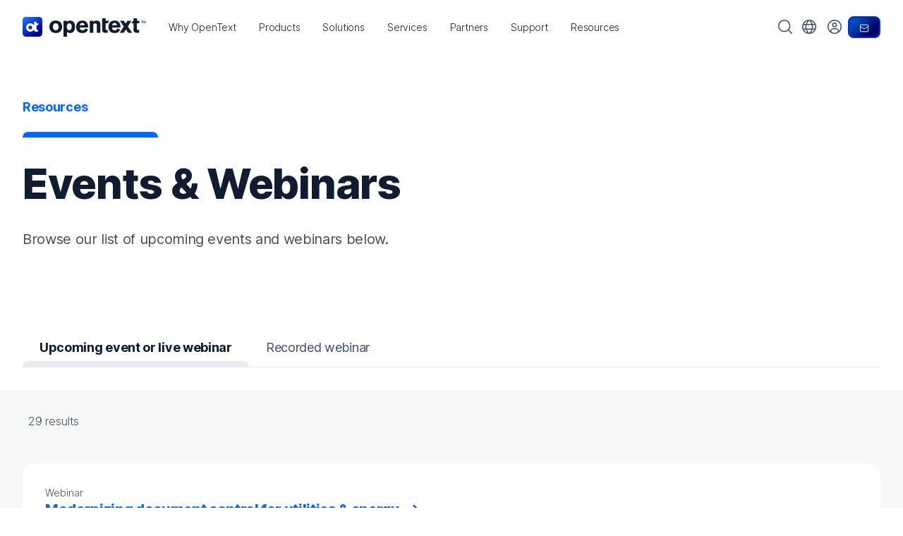

--- FILE ---
content_type: image/svg+xml
request_url: https://www.opentext.com/assets/images/HowCanWeHelp-About-OT.svg
body_size: 426
content:
<svg width="48" height="48" viewBox="0 0 48 48" fill="none" xmlns="http://www.w3.org/2000/svg">
<path d="M31.2017 8.65466H30.296V9.56032V30.3681C30.296 32.5344 30.3092 34.4817 31.3694 36.1248L31.372 36.1288C33.0697 38.7295 36.0431 38.8171 38.2368 38.8171C39.5015 38.8171 40.4196 38.671 41.8171 38.4435L42.5773 38.3198V37.5496V32.1903V31.2474L41.6352 31.2854L39.3266 31.3784C39.004 31.3764 38.8503 31.3187 38.7853 31.2824C38.736 31.2549 38.7002 31.2207 38.6634 31.1372C38.6179 31.0336 38.5785 30.8664 38.5601 30.5996C38.5418 30.3345 38.5472 30.0322 38.5569 29.6687L38.5573 29.6566V29.6446V20.1933H41.4681H41.9745L42.2397 19.7618L45.2038 14.9383L46.0518 13.5585H44.4322H38.5954V9.56032V8.65466H37.6897H31.2017Z" stroke="#0066FF" stroke-width="2"/>
<path d="M13.7376 38.8171C18.2742 38.8171 21.4897 37.1786 23.5543 34.696C25.5961 32.241 26.4372 29.0524 26.4372 26.0487C26.4372 23.8765 25.9196 20.8727 24.1708 18.3202C22.3924 15.7244 19.394 13.6793 14.6354 13.4113C10.2201 13.1601 6.77958 14.4273 4.44566 16.7755C2.12246 19.113 1 22.4167 1 26.0487C1 30.4316 2.4926 33.6602 4.9 35.7821C7.28812 37.8871 10.4782 38.8171 13.7376 38.8171Z" stroke="#0066FF" stroke-width="2"/>
<path d="M13.4154 20.4773L13.4312 20.4763L13.4469 20.4748C14.2476 20.3962 15.4469 20.438 16.5252 21.4459C17.4868 22.3838 18.0526 23.9845 18.0526 26.3078C18.0526 27.8937 17.6551 29.2753 16.9359 30.2362C16.2396 31.1665 15.2033 31.7608 13.7376 31.7608C12.227 31.7608 11.1703 31.1212 10.4602 30.124C9.72568 29.0926 9.33398 27.6293 9.33398 26.0099C9.33398 24.6076 9.61564 23.2763 10.2934 22.1947C10.6747 21.5983 11.0694 21.2125 11.5268 20.9554C11.9903 20.6948 12.5832 20.5299 13.4154 20.4773Z" stroke="#0066FF" stroke-width="2"/>
</svg>


--- FILE ---
content_type: text/plain
request_url: https://c.6sc.co/?m=1
body_size: 2
content:
6suuid=5218d0176ddb3b00fa48716931010000c0ea0300